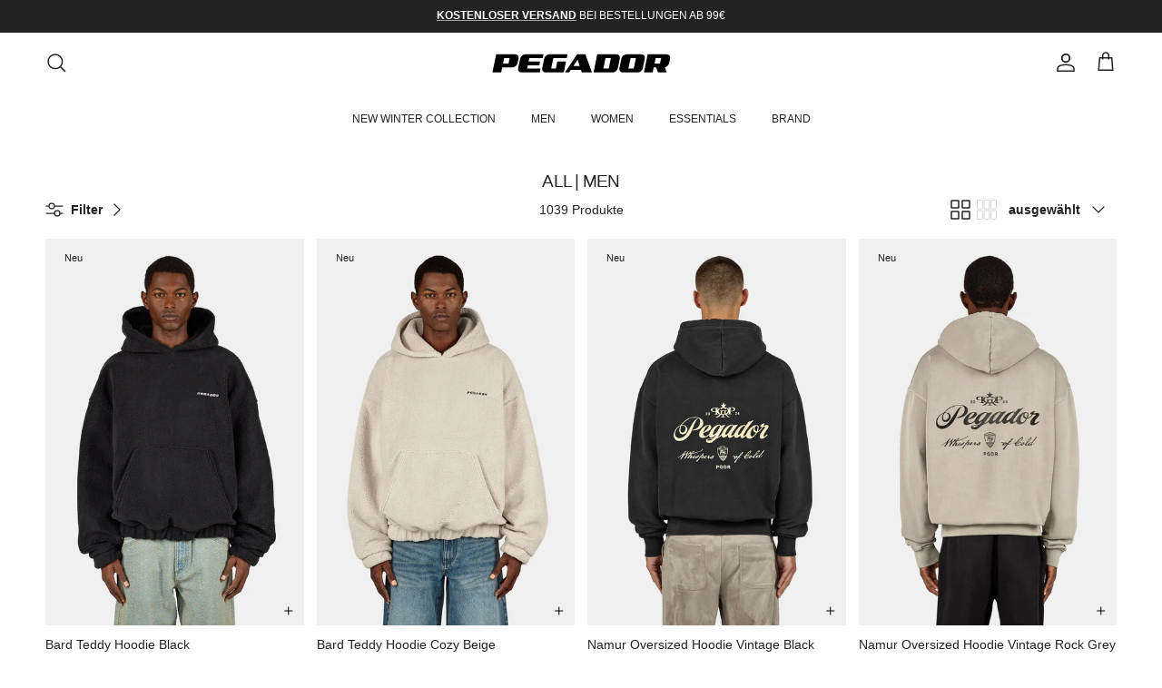

--- FILE ---
content_type: text/css
request_url: https://pegador.com/cdn/shop/t/487/assets/ed-custom.css?v=184278999236867697831763550413
body_size: 1476
content:
@media screen and (max-width: 740px){.hidden-phone{display:none!important}}@media screen and (min-width: 741px) and (max-width: 999px){.hidden-tablet{display:none!important}}@media screen and (min-width: 741px){.hidden-tablet-and-up{display:none!important}}@media screen and (max-width: 999px){.hidden-pocket{display:none!important}}@media screen and (min-width: 1000px) and (max-width: 1199px){.hidden-lap{display:none!important}}@media screen and (min-width: 1000px){.hidden-lap-and-up{display:none!important}}@media screen and (min-width: 1200px){.hidden-desk{display:none!important}}@media screen and (min-width: 1400px){.hidden-wide{display:none!important}}@media screen and (pointer: fine){.hidden-no-touch{display:none!important}}@media not screen and (pointer: fine){.hidden-touch{display:none!important}}@media print{.hidden-print{display:none!important}}.social .social__icon-svg svg{fill:currentColor;color:currentColor}.skb_popover_wrapper{position:relative}.skb_popover{border:1px solid #ECECEC;border-radius:4px;position:absolute;top:calc(100% + 16px);right:-3px;opacity:0;-webkit-user-select:none;user-select:none}.is-open .skb_popover{opacity:1;transition:opacity .25s ease-in-out,visibility .25s ease-in-out}.skb_popover:before,.skb_popover:after{content:"";border-style:solid;border-color:transparent transparent rgb(255,255,255) transparent;border-width:8px;width:0;height:0;position:absolute;bottom:100%;right:0;transition:unset}.skb_popover:before{border-color:transparent transparent rgba(231,225,225,.5) transparent;border-width:9px;right:-1px}.skb_popover .header-localization .custom-select__btn{gap:8px}.skb_popover .custom-select__listbox{border-radius:4px;border:none;padding:16px 24px 16px 16px;font-size:calc(var(--base-text-size) - 0px)}.skb_popover .custom-select__option{padding:4px 16px;margin-bottom:4px;position:relative}.skb_popover .custom-select__option.is-focused{background:transparent}.skb_popover .custom-select__option[aria-selected=true]:after{content:"";background-color:currentColor;width:10px;height:9px;position:absolute;top:calc(50% - 4.5px);-webkit-mask-image:url([data-uri]);mask-image:url([data-uri]);-webkit-mask-size:12px 9px;mask-size:10px 9px;-webkit-mask-repeat:no-repeat;mask-repeat:no-repeat;right:0}#footer-localization-language .skb_popover{border:none;top:-8px;left:0}#footer-localization-language .skb_popover:before,#footer-localization-language .skb_popover:after{transform:rotate(180deg);top:-6px;right:14px;left:auto}#footer-localization-language .skb_popover:before{right:13px;top:-5px}#footer-localization .skb_popover{border:none;top:-8px;left:0}#footer-localization .skb_popover:before,#footer-localization .skb_popover:after{transform:rotate(180deg);top:-6px;right:14px;left:auto}#footer-localization .skb_popover:before{right:13px;top:-5px}.skb_popover .custom-select__option--visual-group-end:not(:last-child):after{display:none}#mobile-header-localization custom-select#mobile-header-localization-language{position:relative}#mobile-header-localization .skb_popover{top:-280%;left:auto;bottom:unset;border:none;right:0}#mobile-header-localization .skb_popover:before,#mobile-header-localization .skb_popover:after{bottom:-16px;transform:rotate(180deg);right:12px}#mobile-header-localization ul.custom-select__listbox.absolute.invisible{position:unset!important;border:none}#mobile-header-localization .skb_popover:before{right:13px;bottom:-19px}.mobile-navigation-drawer{display:flex;flex-direction:column;justify-content:flex-start}.mobile-language-selector{border:none;padding:0}.mobile-navigation-drawer__footer{display:flex;padding-inline:20px;justify-content:space-between;align-items:center}.mobile-navigation-drawer__footer .my_account_link *{color:currentColor}.mobile-navigation-drawer__footer .my_account_link>a{display:flex;align-items:center;justify-content:flex-start;gap:8px}.mobile-navigation-drawer__footer .mobile-language-selector{padding:0!important;border:none!important}@media (min-width: 1000px){.navigation .navigation__columns--over-5-cols .navigation__column{flex:0 0 16.66%}}.mobile-nav-header-left{display:flex;align-items:center;justify-content:space-between;gap:32px}.mobile-nav-header-left-actions{display:flex;align-items:center;justify-content:flex-start;z-index:2}.mobile-nav-header-left-actions a.mobile-nav-back{padding-inline:0}.mobile-nav-header-right{display:flex;align-items:center;justify-content:flex-end;font-size:14px;line-height:1;gap:12px;margin-right:16px;z-index:2}.mobile-nav-header-right>a{display:flex;align-items:center;justify-content:center;gap:4px;color:currentColor}.mobile-nav-header-right svg{width:16px;height:16px;display:flex}.mobile-nav-header-location{display:flex;align-items:center;gap:4px}.mobile-nav-title{position:absolute;left:0;width:90%;display:flex;align-items:center;justify-content:center;z-index:1}.mobile-navigation-drawer .mobile-nav-toggle{padding-inline:12px;margin-right:9px}.navigation__mobile-header{align-items:center}.mobile-navigation-drawer__footer ul.social.inline-flex.flex-wrap{padding:0;margin:0;border:none;gap:16px}.mobile-navigation-drawer__footer{align-items:center;justify-content:center}.mobile-navigation-drawer__footer ul.social.inline-flex.flex-wrap li{display:flex;align-items:center;justify-content:center}.mobile-navigation-drawer__footer .social a{margin:0}.mobile-language-selector__btn{display:flex}@media (max-width: 767px){.navigation__child-tier{flex:1 0 100%}.navigation .navigation__tier-1>.navigation__item{display:grid;grid-template-columns:1fr}a.navigation__children-toggle{position:absolute;right:0}.reveal-mobile-nav--revealed .mobile-navigation-drawer .navigation__tier-1>.navigation__item>.navigation__link{width:100%;flex:1 0 100%;display:flex}.skb-megamenu-title{cursor:pointer}.mobile-navigation-drawer .navigation__tier-2{padding-top:0!important}.mobile-navigation-drawer .navigation__tier-2 *{font-size:95%}.mobile-navigation-drawer .navigation__tier-2 li.navigation__item.navigation__item--with-children:last-child{border-bottom:none}.navigation__item--with-mega-menu.navigation__item--open>a.navigation__children-toggle{transform:rotate(90deg)!important}.mobile-navigation-drawer .navigation__tier-3{padding-left:8px}ul.navigation__tier-2 ul.navigation__tier-3 .navigation__link{padding:6px 20px}ul.navigation__tier-2{padding-left:8px}ul.navigation__tier-2 .navigation__link{padding:10px 20px}.mobile-navigation-drawer .navigation__tier-3{padding-bottom:0}.mobile-navigation-drawer .mobile-language-selector__inner{display:flex;align-items:center;justify-content:space-between}.mobile-navigation-drawer .mobile-language-selector__inner .section-mobile-nav__social{display:flex}.mobile-navigation-drawer .social__link{color:currentColor}side-drawer#ed-locale-drawer-nav .ed-locale-drawer__header{justify-content:space-between}.mobile-navigation-drawer .navigation__mobile-header{justify-content:flex-end}}html:has(.drawer[open]) .reveal-mobile-nav .mobile-navigation-drawer{overflow:hidden}.ed_sort_and_layout_switchers{display:flex;align-items:center;gap:16px}.section-main-product .opt-btn,.section-main-product .opt-label{text-align:center;margin:2px}.opt-label svg{display:none;width:14px;margin-left:5px}.opt-btn.is-unavailable+.opt-label svg{display:inline-block}.product-info-block{font-weight:400}.section-main-product .option-selector__btns{display:flex;max-width:none;margin:0;padding:0;font-size:0rem;flex-wrap:nowrap}.section-main-product .opt-btn,.section-main-product .opt-label{flex:1;text-align:center;margin:2px}.product-form .quantity-submit-row .quantity-submit-row__submit button#BIS_trigger{width:100%}.product-form .opt-label span{font-size:13px;line-height:20px}@media (max-width: 767px){.section-main-product .opt-btn,.section-main-product .opt-label{font-size:0rem;padding:0}.product-form .opt-label span{font-size:11px;line-height:18px}}.price-text{margin-left:0;color:#000;font-size:10px;line-height:13px;font-weight:200;display:inline-block;vertical-align:bottom;text-transform:none}.price-text *{color:#000}.price-text a{text-decoration:underline}.price-text p{margin-bottom:6px}.product-form .product-info__price{display:flex;align-items:flex-end;gap:16px}@media (max-width: 49px){.product-form .product-info__price{gap:10px}}.product-form .price__current{color:#000}@media (min-width: 1024px){.section-footer__text-block--with-text{flex-grow:1;max-width:350px}}.section-footer__text--country-selector-title{margin-bottom:4px;margin-top:16px}.copyright_localization_container{display:flex;align-items:center;gap:32px}.section-footer__text-block .social{flex-wrap:nowrap}.section-footer__row-container{border-color:#424242}.section-footer__lower-menu__list li{margin-bottom:0}.section-footer__lower-menu{margin-bottom:0!important}.section-footer__row__col.ff_menu{align-items:center;display:flex;gap:20px}@media (min-width: 768px){.section-footer__row{flex-wrap:nowrap}.section-footer__row__col.ff_menu{flex-direction:column;align-items:flex-end}.section-footer__row.section-footer__row-lower{align-items:flex-end}}@media (max-width: 767px){.copyright_localization_container{justify-content:space-between}.section-footer__lower-menu__list{text-align:center}.section-footer__row__col.ff_menu{flex-direction:column;gap:20px}.mobile-copyright-language-wrapper{display:flex;align-items:center;justify-content:space-between;width:100%}ul.section-footer__lower-menu__list{display:flex;align-items:center;justify-content:center;margin:0;padding:0;flex-wrap:wrap;gap:8px 16px}ul.section-footer__lower-menu__list li{margin:0}}
/*# sourceMappingURL=/cdn/shop/t/487/assets/ed-custom.css.map?v=184278999236867697831763550413 */


--- FILE ---
content_type: image/svg+xml
request_url: https://pegador.com/cdn/shop/files/6_Grid_A2.svg?v=1762769502&width=100
body_size: -514
content:
<svg xmlns="http://www.w3.org/2000/svg" fill="none" viewBox="0 0 42 42" height="42" width="42">
<rect stroke="black" rx="1.5" height="17" width="10.3333" y="22.5" x="2.5"></rect>
<rect stroke="black" rx="1.5" height="17" width="10.3333" y="22.5" x="15.8333"></rect>
<rect stroke="black" rx="1.5" height="17" width="10.3333" y="22.5" x="29.1667"></rect>
<rect stroke="black" rx="1.5" height="17" width="10.3333" y="2.5" x="2.5"></rect>
<rect stroke="black" rx="1.5" height="17" width="10.3333" y="2.5" x="15.8333"></rect>
<rect stroke="black" rx="1.5" height="17" width="10.3333" y="2.5" x="29.1667"></rect>
</svg>


--- FILE ---
content_type: image/svg+xml
request_url: https://pegador.com/cdn/shop/files/1.svg?v=1758179365&width=400
body_size: 242
content:
<svg version="1.0" preserveAspectRatio="xMidYMid meet" height="400" viewBox="0 0 2250 299.999988" zoomAndPan="magnify" width="3000" xmlns:xlink="http://www.w3.org/1999/xlink" xmlns="http://www.w3.org/2000/svg"><defs><g></g></defs><g fill-opacity="1" fill="#000000"><g transform="translate(12.936765, 261.469938)"><g><path d="M 338.0625 -167.734375 L 326.53125 -112.6875 C 323.457031 -98.664062 315.773438 -86.65625 303.484375 -76.65625 C 291.179688 -66.664062 277.828125 -61.671875 263.421875 -61.671875 L 135.75 -61.671875 L 122.78125 0 L 14.40625 0 L 60.8125 -219.03125 L 296.84375 -219.03125 C 311.257812 -219.03125 322.5 -214.035156 330.5625 -204.046875 C 338.632812 -193.859375 341.132812 -181.753906 338.0625 -167.734375 Z M 145.546875 -108.078125 L 213.5625 -108.078125 L 227.390625 -172.640625 L 159.375 -172.640625 Z M 145.546875 -108.078125"></path></g></g></g><g fill-opacity="1" fill="#000000"><g transform="translate(325.606266, 261.469938)"><g><path d="M 297.71875 -46.40625 L 287.921875 0 L 62.25 0 C 47.84375 0 36.601562 -4.992188 28.53125 -14.984375 C 20.457031 -25.171875 17.863281 -37.273438 20.75 -51.296875 L 45.53125 -167.734375 C 48.800781 -181.953125 56.488281 -194.054688 68.59375 -204.046875 C 80.882812 -214.035156 94.238281 -219.03125 108.65625 -219.03125 L 334.3125 -219.03125 L 324.515625 -172.640625 L 158.515625 -172.640625 L 149.859375 -132.578125 L 292.53125 -132.578125 L 282.734375 -86.46875 L 140.0625 -86.46875 L 131.703125 -46.40625 Z M 297.71875 -46.40625"></path></g></g></g><g fill-opacity="1" fill="#000000"><g transform="translate(623.578887, 261.469938)"><g><path d="M 315.875 -132.578125 L 287.921875 0 L 62.25 0 C 47.84375 0 36.601562 -4.992188 28.53125 -14.984375 C 20.457031 -25.171875 17.863281 -37.273438 20.75 -51.296875 L 45.53125 -167.734375 C 48.800781 -181.953125 56.488281 -194.054688 68.59375 -204.046875 C 80.882812 -214.035156 94.238281 -219.03125 108.65625 -219.03125 L 334.3125 -219.03125 L 324.515625 -172.640625 L 158.515625 -172.640625 L 131.703125 -46.40625 L 189.640625 -46.40625 L 207.796875 -132.578125 Z M 315.875 -132.578125"></path></g></g></g><g fill-opacity="1" fill="#000000"><g transform="translate(921.551508, 261.469938)"><g><path d="M 258.515625 -219.03125 L 340.078125 0 L 212.6875 0 L 202.609375 -31.421875 L 77.234375 -31.421875 L 55.625 0 L 4.328125 0 L 155.046875 -219.03125 Z M 109.234375 -77.8125 L 187.328125 -77.8125 L 161.6875 -154.484375 Z M 109.234375 -77.8125"></path></g></g></g><g fill-opacity="1" fill="#000000"><g transform="translate(1265.920252, 261.469938)"><g><path d="M 339.796875 -167.734375 L 315 -51.296875 C 312.125 -37.273438 304.441406 -25.171875 291.953125 -14.984375 C 279.648438 -4.992188 266.390625 0 252.171875 0 L 14.40625 0 L 60.8125 -219.03125 L 298.578125 -219.03125 C 312.796875 -219.03125 323.941406 -214.035156 332.015625 -204.046875 C 340.460938 -194.054688 343.054688 -181.953125 339.796875 -167.734375 Z M 136.03125 -46.40625 L 202.3125 -46.40625 L 229.125 -172.640625 L 162.828125 -172.640625 Z M 136.03125 -46.40625"></path></g></g></g><g fill-opacity="1" fill="#000000"><g transform="translate(1580.318896, 261.469938)"><g><path d="M 335.46875 -167.734375 L 310.6875 -51.296875 C 307.800781 -37.273438 300.113281 -25.171875 287.625 -14.984375 C 275.332031 -4.992188 262.078125 0 247.859375 0 L 62.25 0 C 47.84375 0 36.601562 -4.992188 28.53125 -14.984375 C 20.457031 -25.171875 17.863281 -37.273438 20.75 -51.296875 L 45.53125 -167.734375 C 48.800781 -181.953125 56.488281 -194.054688 68.59375 -204.046875 C 80.882812 -214.035156 94.238281 -219.03125 108.65625 -219.03125 L 294.25 -219.03125 C 308.46875 -219.03125 319.613281 -214.035156 327.6875 -204.046875 C 336.144531 -194.054688 338.738281 -181.953125 335.46875 -167.734375 Z M 131.703125 -46.40625 L 198 -46.40625 L 224.796875 -172.640625 L 158.515625 -172.640625 Z M 131.703125 -46.40625"></path></g></g></g><g fill-opacity="1" fill="#000000"><g transform="translate(1890.39489, 261.469938)"><g><path d="M 338.0625 -167.734375 L 326.53125 -112.6875 C 325.1875 -106.539062 322.878906 -100.773438 319.609375 -95.390625 C 316.347656 -90.015625 312.21875 -84.925781 307.21875 -80.125 C 297.226562 -70.707031 285.988281 -64.847656 273.5 -62.546875 L 296.84375 0 L 188.484375 0 L 165.71875 -61.671875 L 135.75 -61.671875 L 122.78125 0 L 14.40625 0 L 60.8125 -219.03125 L 296.84375 -219.03125 C 311.257812 -219.03125 322.5 -214.035156 330.5625 -204.046875 C 338.632812 -193.859375 341.132812 -181.753906 338.0625 -167.734375 Z M 145.546875 -108.078125 L 213.5625 -108.078125 L 227.390625 -172.640625 L 159.375 -172.640625 Z M 145.546875 -108.078125"></path></g></g></g></svg>

--- FILE ---
content_type: text/javascript
request_url: https://pegador.com/cdn/shop/t/487/assets/price-range.js?v=57919097508744252771761124216
body_size: 747
content:
if(!customElements.get("price-range")){class PriceRange extends HTMLElement{constructor(){super(),this.selectors={inputMin:".cc-price-range__input--min",inputMax:".cc-price-range__input--max",control:".cc-price-range__control",controlMin:".cc-price-range__control--min",controlMax:".cc-price-range__control--max",bar:".cc-price-range__bar",activeBar:".cc-price-range__bar-active"},this.controls={min:{barControl:this.querySelector(this.selectors.controlMin),input:this.querySelector(this.selectors.inputMin)},max:{barControl:this.querySelector(this.selectors.controlMax),input:this.querySelector(this.selectors.inputMax)}},this.controls.min.value=parseInt(this.controls.min.input.value===""?this.controls.min.input.placeholder:this.controls.min.input.value,10),this.controls.max.value=parseInt(this.controls.max.input.value===""?this.controls.max.input.placeholder:this.controls.max.input.value,10),this.valueMin=this.controls.min.input.min,this.valueMax=this.controls.max.input.max,this.valueRange=this.valueMax-this.valueMin,[this.controls.min,this.controls.max].forEach(item=>{item.barControl.setAttribute("aria-valuemin",this.valueMin),item.barControl.setAttribute("aria-valuemax",this.valueMax),item.barControl.setAttribute("tabindex",0)}),this.controls.min.barControl.setAttribute("role","slider"),this.controls.min.barControl.setAttribute("aria-valuenow",this.controls.min.value),this.controls.max.barControl.setAttribute("role","slider"),this.controls.max.barControl.setAttribute("aria-valuenow",this.controls.max.value),this.bar=this.querySelector(this.selectors.bar),this.activeBar=this.querySelector(this.selectors.activeBar),this.inDrag=!1,this.rtl=document.querySelector("html[dir=rtl]"),this.bindEvents(),this.render()}getPxToValueRatio(){const r=this.bar.clientWidth/(this.valueMax-this.valueMin);return this.rtl?-r:r}getPcToValueRatio(){return 100/(this.valueMax-this.valueMin)}setActiveControlValue(valueIn){let value=valueIn;Number.isNaN(parseInt(value,10))||(this.activeControl===this.controls.min?(value===""&&(value=this.valueMin),value=Math.min(value,this.controls.max.value-1),value=Math.max(this.valueMin,value)):(value===""&&(value=this.valueMax),value=Math.max(value,this.controls.min.value+1),value=Math.min(this.valueMax,value)),this.activeControl.value=Math.round(value),this.activeControl.input.value!==this.activeControl.value&&(this.activeControl.value===this.activeControl.input.placeholder?this.activeControl.input.value="":this.activeControl.input.value=this.activeControl.value,this.activeControl.input.dispatchEvent(new CustomEvent("change",{bubbles:!0,cancelable:!1,detail:{sender:"theme:component:price_range"}}))),this.activeControl.barControl.setAttribute("aria-valuenow",this.activeControl.value))}render(){this.drawControl(this.controls.min),this.drawControl(this.controls.max),this.drawActiveBar()}drawControl(control){const x=`${(control.value-this.valueMin)*this.getPcToValueRatio()}%`;this.rtl?control.barControl.style.right=x:control.barControl.style.left=x}drawActiveBar(){const s=`${(this.controls.min.value-this.valueMin)*this.getPcToValueRatio()}%`,e=`${(this.valueMax-this.controls.max.value)*this.getPcToValueRatio()}%`;this.rtl?(this.activeBar.style.left=e,this.activeBar.style.right=s):(this.activeBar.style.left=s,this.activeBar.style.right=e)}handleControlTouchStart(e){e.preventDefault(),this.startDrag(e.target,e.touches[0].clientX),this.boundControlTouchMoveEvent=this.handleControlTouchMove.bind(this),this.boundControlTouchEndEvent=this.handleControlTouchEnd.bind(this),window.addEventListener("touchmove",this.boundControlTouchMoveEvent,{passive:!0}),window.addEventListener("touchend",this.boundControlTouchEndEvent)}handleControlTouchMove(e){this.moveDrag(e.touches[0].clientX)}handleControlTouchEnd(e){e.preventDefault(),window.removeEventListener("touchmove",this.boundControlTouchMoveEvent),window.removeEventListener("touchend",this.boundControlTouchEndEvent),this.stopDrag()}handleControlMouseDown(e){e.preventDefault(),this.startDrag(e.target,e.clientX),this.boundControlMouseMoveEvent=this.handleControlMouseMove.bind(this),this.boundControlMouseUpEvent=this.handleControlMouseUp.bind(this),window.addEventListener("mousemove",this.boundControlMouseMoveEvent),window.addEventListener("mouseup",this.boundControlMouseUpEvent)}handleControlMouseMove(e){this.moveDrag(e.clientX)}handleControlMouseUp(e){e.preventDefault(),window.removeEventListener("mousemove",this.boundControlMouseMoveEvent),window.removeEventListener("mouseup",this.boundControlMouseUpEvent),this.stopDrag()}startDrag(target,startX){this.controls.min.barControl===target?this.activeControl=this.controls.min:this.activeControl=this.controls.max,this.dragStartX=startX,this.dragStartValue=this.activeControl.value,this.inDrag=!0}moveDrag(moveX){if(this.inDrag){const value=this.dragStartValue+(moveX-this.dragStartX)/this.getPxToValueRatio();this.setActiveControlValue(value),this.render()}}stopDrag(){this.inDrag=!1}handleControlKeyDown(evt){evt.key==="ArrowRight"?(this.adjustControlFromKeypress(evt.target,10),evt.preventDefault()):evt.key==="ArrowLeft"?(this.adjustControlFromKeypress(evt.target,-10),evt.preventDefault()):evt.key==="Home"?(this.adjustControlFromKeypress(evt.target,!1,"min"),evt.preventDefault()):evt.key==="End"&&(this.adjustControlFromKeypress(evt.target,!1,"max"),evt.preventDefault())}adjustControlFromKeypress(control,pxAmount,minMax){this.controls.min.barControl===control?this.activeControl=this.controls.min:this.activeControl=this.controls.max,minMax?minMax==="min"?this.setActiveControlValue(this.activeControl.input.min):this.setActiveControlValue(this.activeControl.input.max):this.setActiveControlValue(this.activeControl.value+pxAmount/this.getPxToValueRatio()),this.render()}handleInputChange(e){e.target.value=e.target.value.replace(/\D/g,""),(!e.detail||e.detail.sender!=="theme:component:price_range")&&(this.controls.min.input===e.target?this.activeControl=this.controls.min:this.activeControl=this.controls.max,this.setActiveControlValue(e.target.value),this.render())}static handleInputKeyup(e){setTimeout(()=>{e.target.value=e.target.value.replace(/\D/g,"")},10)}bindEvents(){[this.controls.min,this.controls.max].forEach(item=>{item.barControl.addEventListener("touchstart",this.handleControlTouchStart.bind(this),{passive:!1}),item.barControl.addEventListener("mousedown",this.handleControlMouseDown.bind(this)),item.barControl.addEventListener("keydown",this.handleControlKeyDown.bind(this)),item.input.addEventListener("change",this.handleInputChange.bind(this)),item.input.addEventListener("keyup",PriceRange.handleInputKeyup)})}}customElements.define("price-range",PriceRange)}
//# sourceMappingURL=/cdn/shop/t/487/assets/price-range.js.map?v=57919097508744252771761124216
